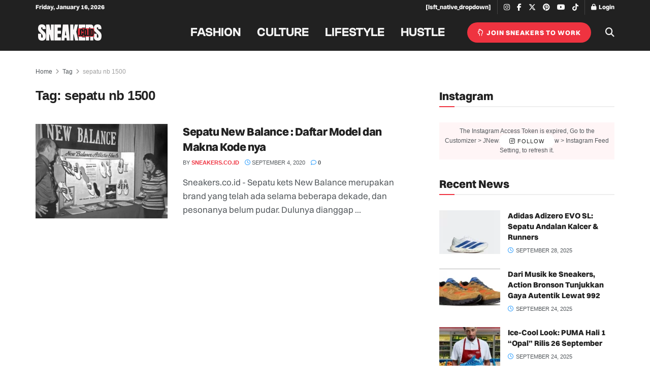

--- FILE ---
content_type: text/html; charset=utf-8
request_url: https://www.google.com/recaptcha/api2/aframe
body_size: 269
content:
<!DOCTYPE HTML><html><head><meta http-equiv="content-type" content="text/html; charset=UTF-8"></head><body><script nonce="ZIprpW0P_m7NxkzFTEV0Nw">/** Anti-fraud and anti-abuse applications only. See google.com/recaptcha */ try{var clients={'sodar':'https://pagead2.googlesyndication.com/pagead/sodar?'};window.addEventListener("message",function(a){try{if(a.source===window.parent){var b=JSON.parse(a.data);var c=clients[b['id']];if(c){var d=document.createElement('img');d.src=c+b['params']+'&rc='+(localStorage.getItem("rc::a")?sessionStorage.getItem("rc::b"):"");window.document.body.appendChild(d);sessionStorage.setItem("rc::e",parseInt(sessionStorage.getItem("rc::e")||0)+1);localStorage.setItem("rc::h",'1768550297583');}}}catch(b){}});window.parent.postMessage("_grecaptcha_ready", "*");}catch(b){}</script></body></html>

--- FILE ---
content_type: text/css; charset=utf-8
request_url: https://sneakers.co.id/wp-content/cache/autoptimize/autoptimize_single_8d8be464d1906d3ff29673bc5a9ef98f.php?ver=1.0.0
body_size: -348
content:
.jeg_slide_caption .jeg_post_title a{color:#ef3340;text-shadow:0 1px 0 rgba(0,0,0,.1)}

--- FILE ---
content_type: application/javascript; charset=utf-8
request_url: https://fundingchoicesmessages.google.com/f/AGSKWxX2L3i0yklWEbuuyPf4vodRWobiwvogm1BDEW4gYfHqv7PPqJYorr1UvMrVIRWSf-TJG5fy--KTO0k2MyKfvsfA3H_ZKwxk-tVE3aJRDPIH1_kOpAklBRZ9idwAixDOkZ0S5ER_VPOM4vVyD4VLcKcXWZ2wWVuZ6ZsQSa_JSLq2pVpcKTsxLMFejHIt/_/banners/ad11./ForumViewTopicBottomAD./rolloverbannerad./ad_left_/oncc-ad.
body_size: -1290
content:
window['41c81959-3cd7-4abd-99aa-537e2297764c'] = true;